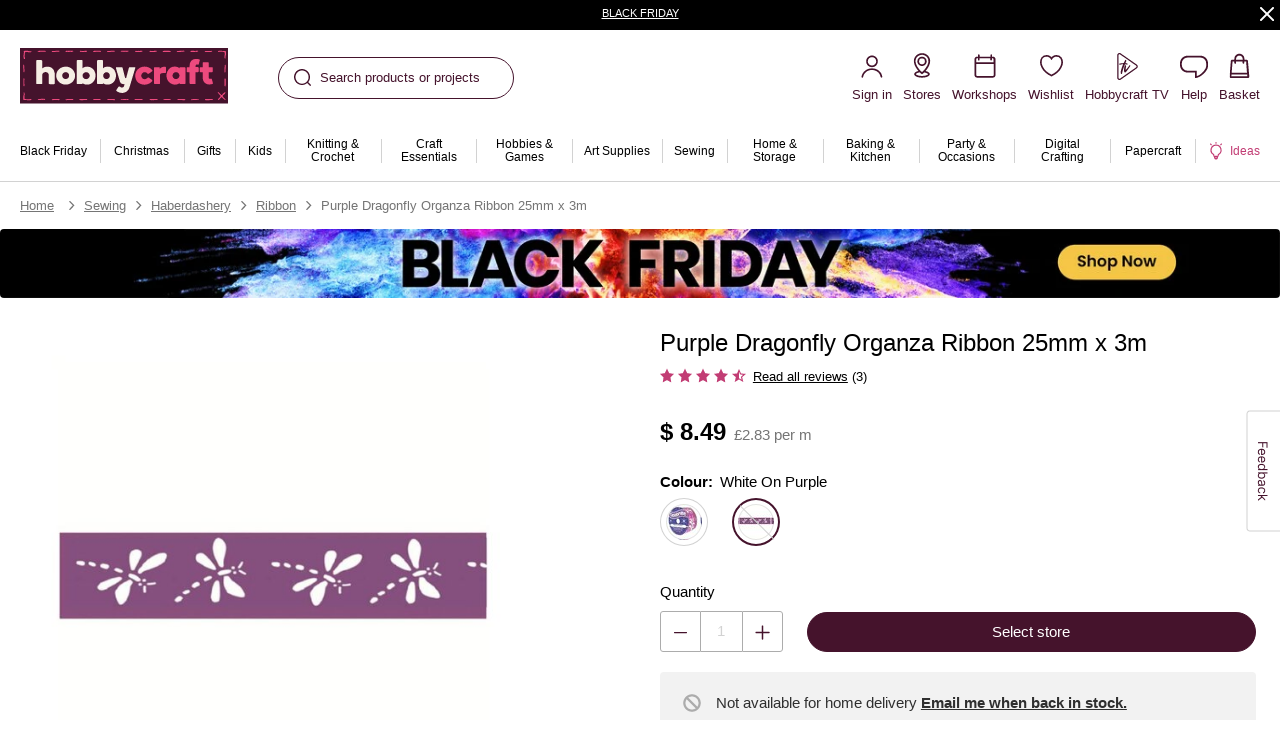

--- FILE ---
content_type: text/javascript; charset=utf-8
request_url: https://p.cquotient.com/pebble?tla=bhcg-hobbycraft-uk&activityType=viewProduct&callback=CQuotient._act_callback0&cookieId=abv1hr2fvLXLgqCE6xE4ROJfMp&userId=&emailId=&product=id%3A%3A571581%7C%7Csku%3A%3A5715811005%7C%7Ctype%3A%3A%7C%7Calt_id%3A%3A&realm=BHCG&siteId=hobbycraft-uk&instanceType=prd&locale=en_GB&referrer=&currentLocation=https%3A%2F%2Fwww.hobbycraft.co.uk%2Fpurple-dragonfly-organza-ribbon-25mm-x-3m%2F5715811005.html&ls=true&_=1764261970242&v=v3.1.3&fbPixelId=__UNKNOWN__&json=%7B%22cookieId%22%3A%22abv1hr2fvLXLgqCE6xE4ROJfMp%22%2C%22userId%22%3A%22%22%2C%22emailId%22%3A%22%22%2C%22product%22%3A%7B%22id%22%3A%22571581%22%2C%22sku%22%3A%225715811005%22%2C%22type%22%3A%22%22%2C%22alt_id%22%3A%22%22%7D%2C%22realm%22%3A%22BHCG%22%2C%22siteId%22%3A%22hobbycraft-uk%22%2C%22instanceType%22%3A%22prd%22%2C%22locale%22%3A%22en_GB%22%2C%22referrer%22%3A%22%22%2C%22currentLocation%22%3A%22https%3A%2F%2Fwww.hobbycraft.co.uk%2Fpurple-dragonfly-organza-ribbon-25mm-x-3m%2F5715811005.html%22%2C%22ls%22%3Atrue%2C%22_%22%3A1764261970242%2C%22v%22%3A%22v3.1.3%22%2C%22fbPixelId%22%3A%22__UNKNOWN__%22%7D
body_size: 403
content:
/**/ typeof CQuotient._act_callback0 === 'function' && CQuotient._act_callback0([{"k":"__cq_uuid","v":"abv1hr2fvLXLgqCE6xE4ROJfMp","m":34128000},{"k":"__cq_bc","v":"%7B%22bhcg-hobbycraft-uk%22%3A%5B%7B%22id%22%3A%22571581%22%2C%22sku%22%3A%225715811005%22%7D%5D%7D","m":2592000},{"k":"__cq_seg","v":"0~0.00!1~0.00!2~0.00!3~0.00!4~0.00!5~0.00!6~0.00!7~0.00!8~0.00!9~0.00","m":2592000}]);

--- FILE ---
content_type: text/javascript; charset=utf-8
request_url: https://e.cquotient.com/recs/bhcg-hobbycraft-uk/similar-products-OOS?callback=CQuotient._callback2&_=1764261970247&_device=mac&userId=&cookieId=abv1hr2fvLXLgqCE6xE4ROJfMp&emailId=&anchors=id%3A%3A571581%7C%7Csku%3A%3A5715811005%7C%7Ctype%3A%3A%7C%7Calt_id%3A%3A&slotId=pdp-top-1-copy&slotConfigId=pdp-top-1-copy-example&slotConfigTemplate=slots%2Frecommendation%2FeinsteinProductsCarousel.isml&ccver=1.03&realm=BHCG&siteId=hobbycraft-uk&instanceType=prd&v=v3.1.3&json=%7B%22userId%22%3A%22%22%2C%22cookieId%22%3A%22abv1hr2fvLXLgqCE6xE4ROJfMp%22%2C%22emailId%22%3A%22%22%2C%22anchors%22%3A%5B%7B%22id%22%3A%22571581%22%2C%22sku%22%3A%225715811005%22%2C%22type%22%3A%22%22%2C%22alt_id%22%3A%22%22%7D%5D%2C%22slotId%22%3A%22pdp-top-1-copy%22%2C%22slotConfigId%22%3A%22pdp-top-1-copy-example%22%2C%22slotConfigTemplate%22%3A%22slots%2Frecommendation%2FeinsteinProductsCarousel.isml%22%2C%22ccver%22%3A%221.03%22%2C%22realm%22%3A%22BHCG%22%2C%22siteId%22%3A%22hobbycraft-uk%22%2C%22instanceType%22%3A%22prd%22%2C%22v%22%3A%22v3.1.3%22%7D
body_size: 820
content:
/**/ typeof CQuotient._callback2 === 'function' && CQuotient._callback2({"similar-products-OOS":{"displayMessage":"similar-products-OOS","recs":[{"id":"5942821007","product_name":"Green Double-Faced Satin Ribbon 24mm x 5m","image_url":"https://prd-sfcc.hobbycraft.co.uk/dw/image/v2/BHCG_PRD/on/demandware.static/-/Sites-hobbycraft-uk-master/default/dw3978d219/images/large/594282_1007_1_-green-double-faced-satin-ribbon-24mm-x-5m.jpg","product_url":"https://prd-sfcc.hobbycraft.co.uk/green-double-faced-satin-ribbon-24mm-x-5m/5942821007.html"},{"id":"5697821001","product_name":"Hunter Green Organza Gold Satin-Edged Ribbon 25mm x 4m","image_url":"https://prd-sfcc.hobbycraft.co.uk/dw/image/v2/BHCG_PRD/on/demandware.static/-/Sites-hobbycraft-uk-master/default/dw334924e2/images/large/569782_1001_1_-hunter-green-organza-gold-satin-edged-ribbon-25mm-x-4m.jpg","product_url":"https://prd-sfcc.hobbycraft.co.uk/hunter-green-organza-gold-satin-edged-ribbon-25mm-x-4m/5697821001.html"},{"id":"5697631006","product_name":"Cream Organdie Ribbon 9mm x 8m","image_url":"https://prd-sfcc.hobbycraft.co.uk/dw/image/v2/BHCG_PRD/on/demandware.static/-/Sites-hobbycraft-uk-master/default/dwcbb4cf5b/images/large/569763_1006_1_-cream-organdie-ribbon-9mm-x-8m.jpg","product_url":"https://prd-sfcc.hobbycraft.co.uk/cream-organdie-ribbon-9mm-x-8m/5697631006.html"},{"id":"5697851001","product_name":"Wine Organza Gold Satin-Edged Ribbon 15mm x 5m","image_url":"https://prd-sfcc.hobbycraft.co.uk/dw/image/v2/BHCG_PRD/on/demandware.static/-/Sites-hobbycraft-uk-master/default/dw3f525fcd/images/large/569785_1001_1_-wine-organza-gold-satin-edged-ribbon-15mm-x-5m.jpg","product_url":"https://prd-sfcc.hobbycraft.co.uk/wine-organza-gold-satin-edged-ribbon-15mm-x-5m/5697851001.html"},{"id":"5697621011","product_name":"Lime Organdie Ribbon 6mm x 8m","image_url":"https://prd-sfcc.hobbycraft.co.uk/dw/image/v2/BHCG_PRD/on/demandware.static/-/Sites-hobbycraft-uk-master/default/dw357acfb3/images/large/569762_1011_1_-lime-organdie-ribbon-6mm-x-8m.jpg","product_url":"https://prd-sfcc.hobbycraft.co.uk/lime-organdie-ribbon-6mm-x-8m/5697621011.html"},{"id":"5664441000","product_name":"Blue Happy Birthday Balloons Ribbon 6mm x 4.5m","image_url":"https://prd-sfcc.hobbycraft.co.uk/dw/image/v2/BHCG_PRD/on/demandware.static/-/Sites-hobbycraft-uk-master/default/dwcd847e3b/images/large/566444_1000_1_-blue-happy-birthday-balloons-ribbon-6mm-x-4-5m.jpg","product_url":"https://prd-sfcc.hobbycraft.co.uk/blue-happy-birthday-balloons-ribbon-6mm-x-4.5m/5664441000.html"},{"id":"6380771003","product_name":"Gold Husband and Wife Satin Ribbon 15mm x 5m","image_url":"https://prd-sfcc.hobbycraft.co.uk/dw/image/v2/BHCG_PRD/on/demandware.static/-/Sites-hobbycraft-uk-master/default/dw34f05d72/images/large/638077_1003_2_-gold-husband-and-wife-satin-ribbon-15mm-x-5m.jpg","product_url":"https://prd-sfcc.hobbycraft.co.uk/gold-husband-and-wife-satin-ribbon-15mm-x-5m/6380771003.html"},{"id":"5943081000","product_name":"Musical Note Cotton Ribbon 15mm x 5m","image_url":"https://prd-sfcc.hobbycraft.co.uk/dw/image/v2/BHCG_PRD/on/demandware.static/-/Sites-hobbycraft-uk-master/default/dw7294d6b0/images/large/594308_1000_1_-musical-note-cotton-ribbon-15mm-x-5m.jpg","product_url":"https://prd-sfcc.hobbycraft.co.uk/musical-note-cotton-ribbon-15mm-x-5m/5943081000.html"},{"id":"5942811011","product_name":"Navy Blue Double-Faced Satin Ribbon 18mm x 5m","image_url":"https://prd-sfcc.hobbycraft.co.uk/dw/image/v2/BHCG_PRD/on/demandware.static/-/Sites-hobbycraft-uk-master/default/dwcb0c0542/images/large/594281_1011_2_-navy-blue-double-faced-satin-ribbon-18mm-x-5m.jpg","product_url":"https://prd-sfcc.hobbycraft.co.uk/navy-blue-double-faced-satin-ribbon-18mm-x-5m/5942811011.html"},{"id":"6380921023","product_name":"Red Hearts Grosgrain Ribbon 16mm x 4m","image_url":"https://prd-sfcc.hobbycraft.co.uk/dw/image/v2/BHCG_PRD/on/demandware.static/-/Sites-hobbycraft-uk-master/default/dwcbef795e/images/large/638092_1023_2_-red-hearts-grosgrain-ribbon-16mm-x-4m.jpg","product_url":"https://prd-sfcc.hobbycraft.co.uk/red-hearts-grosgrain-ribbon-16mm-x-4m/6380921023.html"}],"recoUUID":"bb800830-0d9a-49cf-b01e-0477939a6c5a"}});

--- FILE ---
content_type: text/javascript; charset=utf-8
request_url: https://e.cquotient.com/recs/bhcg-hobbycraft-uk/viewed-recently?callback=CQuotient._callback6&_=1764261970265&_device=mac&userId=&cookieId=abv1hr2fvLXLgqCE6xE4ROJfMp&emailId=&anchors=id%3A%3A571581%7C%7Csku%3A%3A5715811005%7C%7Ctype%3A%3A%7C%7Calt_id%3A%3A&slotId=pdp-bottom-3&slotConfigId=pdp-recently-viewed-einstein&slotConfigTemplate=slots%2Frecommendation%2FeinsteinRecentlyViewed.isml&ccver=1.03&realm=BHCG&siteId=hobbycraft-uk&instanceType=prd&v=v3.1.3&json=%7B%22userId%22%3A%22%22%2C%22cookieId%22%3A%22abv1hr2fvLXLgqCE6xE4ROJfMp%22%2C%22emailId%22%3A%22%22%2C%22anchors%22%3A%5B%7B%22id%22%3A%22571581%22%2C%22sku%22%3A%225715811005%22%2C%22type%22%3A%22%22%2C%22alt_id%22%3A%22%22%7D%5D%2C%22slotId%22%3A%22pdp-bottom-3%22%2C%22slotConfigId%22%3A%22pdp-recently-viewed-einstein%22%2C%22slotConfigTemplate%22%3A%22slots%2Frecommendation%2FeinsteinRecentlyViewed.isml%22%2C%22ccver%22%3A%221.03%22%2C%22realm%22%3A%22BHCG%22%2C%22siteId%22%3A%22hobbycraft-uk%22%2C%22instanceType%22%3A%22prd%22%2C%22v%22%3A%22v3.1.3%22%7D
body_size: 78
content:
/**/ typeof CQuotient._callback6 === 'function' && CQuotient._callback6({"viewed-recently":{"displayMessage":"viewed-recently","recs":[],"recoUUID":"50942e70-49d5-4558-8ecb-5f61e756ba2a"}});

--- FILE ---
content_type: text/javascript; charset=utf-8
request_url: https://e.cquotient.com/recs/bhcg-hobbycraft-uk/ideas-recommendations?callback=CQuotient._callback5&_=1764261970264&_device=mac&userId=&cookieId=abv1hr2fvLXLgqCE6xE4ROJfMp&emailId=&anchors=id%3A%3A571581%7C%7Csku%3A%3A5715811005%7C%7Ctype%3A%3A%7C%7Calt_id%3A%3A&slotId=pdp-bottom-2&slotConfigId=PDP%20Ideas%20Recommendations%20Einstein&slotConfigTemplate=slots%2Frecommendation%2FeinsteinIdeaCarousel.isml&ccver=1.03&realm=BHCG&siteId=hobbycraft-uk&instanceType=prd&v=v3.1.3&json=%7B%22userId%22%3A%22%22%2C%22cookieId%22%3A%22abv1hr2fvLXLgqCE6xE4ROJfMp%22%2C%22emailId%22%3A%22%22%2C%22anchors%22%3A%5B%7B%22id%22%3A%22571581%22%2C%22sku%22%3A%225715811005%22%2C%22type%22%3A%22%22%2C%22alt_id%22%3A%22%22%7D%5D%2C%22slotId%22%3A%22pdp-bottom-2%22%2C%22slotConfigId%22%3A%22PDP%20Ideas%20Recommendations%20Einstein%22%2C%22slotConfigTemplate%22%3A%22slots%2Frecommendation%2FeinsteinIdeaCarousel.isml%22%2C%22ccver%22%3A%221.03%22%2C%22realm%22%3A%22BHCG%22%2C%22siteId%22%3A%22hobbycraft-uk%22%2C%22instanceType%22%3A%22prd%22%2C%22v%22%3A%22v3.1.3%22%7D
body_size: 88
content:
/**/ typeof CQuotient._callback5 === 'function' && CQuotient._callback5({"ideas-recommendations":{"displayMessage":"ideas-recommendations","recs":[],"recoUUID":"57722aa3-6023-4bc4-8098-b16068b8e4db"}});

--- FILE ---
content_type: text/javascript; charset=utf-8
request_url: https://e.cquotient.com/recs/bhcg-hobbycraft-uk/you-may-also-like?callback=CQuotient._callback4&_=1764261970262&_device=mac&userId=&cookieId=abv1hr2fvLXLgqCE6xE4ROJfMp&emailId=&anchors=id%3A%3A571581%7C%7Csku%3A%3A5715811005%7C%7Ctype%3A%3A%7C%7Calt_id%3A%3A&slotId=pdp-bottom-1&slotConfigId=pdp-bottom-1-pdp-bottom-1&slotConfigTemplate=slots%2Fproduct%2FproductsCarousel.isml&ccver=1.03&realm=BHCG&siteId=hobbycraft-uk&instanceType=prd&v=v3.1.3&json=%7B%22userId%22%3A%22%22%2C%22cookieId%22%3A%22abv1hr2fvLXLgqCE6xE4ROJfMp%22%2C%22emailId%22%3A%22%22%2C%22anchors%22%3A%5B%7B%22id%22%3A%22571581%22%2C%22sku%22%3A%225715811005%22%2C%22type%22%3A%22%22%2C%22alt_id%22%3A%22%22%7D%5D%2C%22slotId%22%3A%22pdp-bottom-1%22%2C%22slotConfigId%22%3A%22pdp-bottom-1-pdp-bottom-1%22%2C%22slotConfigTemplate%22%3A%22slots%2Fproduct%2FproductsCarousel.isml%22%2C%22ccver%22%3A%221.03%22%2C%22realm%22%3A%22BHCG%22%2C%22siteId%22%3A%22hobbycraft-uk%22%2C%22instanceType%22%3A%22prd%22%2C%22v%22%3A%22v3.1.3%22%7D
body_size: 1322
content:
/**/ typeof CQuotient._callback4 === 'function' && CQuotient._callback4({"you-may-also-like":{"displayMessage":"you-may-also-like","recs":[{"id":"6434741000","product_name":"Natural Twine Bundle 3m 4 Pack","image_url":"https://prd-sfcc.hobbycraft.co.uk/dw/image/v2/BHCG_PRD/on/demandware.static/-/Sites-hobbycraft-uk-master/default/dwec2c60a8/images/large/643474_1000_2_-natural-twine-bundle-3m-4-pack.jpg","product_url":"https://prd-sfcc.hobbycraft.co.uk/natural-twine-bundle-3m-4-pack/6434741000.html"},{"id":"6760021038","product_name":"Madeira Medium Army Green Rayon 40 Thread 200m (1157)","image_url":"https://prd-sfcc.hobbycraft.co.uk/dw/image/v2/BHCG_PRD/on/demandware.static/-/Sites-hobbycraft-uk-master/default/dw3c5b9057/images/large/676002_1038_1_-maderia-rayon-40-thread-medium-army-green.jpg","product_url":"https://prd-sfcc.hobbycraft.co.uk/madeira-medium-army-green-rayon-40-thread-200m-1157/6760021038.html"},{"id":"6555671000","product_name":"Curtain Wire with Hook and Eyes 4m","image_url":"https://prd-sfcc.hobbycraft.co.uk/dw/image/v2/BHCG_PRD/on/demandware.static/-/Sites-hobbycraft-uk-master/default/dw48f06b00/images/large/655567_1000_1_-curtain-wire-with-hook-eyes-4m.jpg","product_url":"https://prd-sfcc.hobbycraft.co.uk/curtain-wire-with-hook-and-eyes-4m/6555671000.html"},{"id":"6814571029","product_name":"Trimits Hunter Double-Faced Satin Ribbon by the Metre 10mm","image_url":"https://prd-sfcc.hobbycraft.co.uk/dw/image/v2/BHCG_PRD/on/demandware.static/-/Sites-hobbycraft-uk-master/default/dw38bb53fb/images/large/681457_1029_2_-trimits-satin-per-meter-ribbon-hunter.jpg","product_url":"https://prd-sfcc.hobbycraft.co.uk/trimits-hunter-double-faced-satin-ribbon-by-the-metre-10mm/6814571029.html"},{"id":"6715861000","product_name":"Hanging Metal Star Decoration 11cm","image_url":"https://prd-sfcc.hobbycraft.co.uk/dw/image/v2/BHCG_PRD/on/demandware.static/-/Sites-hobbycraft-uk-master/default/dwaf317724/images/large/671586_1000_4_-metal-hanging-decoration-star-11CM-christmas.jpg","product_url":"https://prd-sfcc.hobbycraft.co.uk/hanging-metal-star-decoration-11cm-/6715861000.html"},{"id":"6782391000","product_name":"Green Frosted Wreath 56cm","image_url":"https://prd-sfcc.hobbycraft.co.uk/dw/image/v2/BHCG_PRD/on/demandware.static/-/Sites-hobbycraft-uk-master/default/dw8cd4e503/images/large/678239_1000_4_-large-frosted-wreath-green-457X558MM-christmas.jpg","product_url":"https://prd-sfcc.hobbycraft.co.uk/green-frosted-wreath-56cm/6782391000.html"},{"id":"6747981000","product_name":"Natural Wooden Pine Slice 20cm","image_url":"https://prd-sfcc.hobbycraft.co.uk/dw/image/v2/BHCG_PRD/on/demandware.static/-/Sites-hobbycraft-uk-master/default/dwafa8cbba/images/large/674798_1000_5_-wooden-pine-slice-large-natural-25CM.jpg","product_url":"https://prd-sfcc.hobbycraft.co.uk/natural-wooden-pine-slice-20cm/6747981000.html"},{"id":"6736921000","product_name":"English Ivy Garland 2.1m","image_url":"https://prd-sfcc.hobbycraft.co.uk/dw/image/v2/BHCG_PRD/on/demandware.static/-/Sites-hobbycraft-uk-master/default/dw6b056fae/images/large/673692_1000_1_-english-ivy-garland-green-2.9M-florals.jpg","product_url":"https://prd-sfcc.hobbycraft.co.uk/english-ivy-garland-2.1m/6736921000.html"},{"id":"6697291000","product_name":"Wooden Heart Tray 40cm x 13cm x 4cm","image_url":"https://prd-sfcc.hobbycraft.co.uk/dw/image/v2/BHCG_PRD/on/demandware.static/-/Sites-hobbycraft-uk-master/default/dwe170ea65/images/large/669729_1000_2_-wooden-tray-heart-brown-40X13X3CM-occassioon.jpg","product_url":"https://prd-sfcc.hobbycraft.co.uk/wooden-heart-tray-40cm-x-13cm-x-4cm/6697291000.html"},{"id":"6736911000","product_name":"Holland Ivy Garland 2.9m","image_url":"https://prd-sfcc.hobbycraft.co.uk/dw/image/v2/BHCG_PRD/on/demandware.static/-/Sites-hobbycraft-uk-master/default/dw0eebb4e1/images/large/673691_1000_2_-holland-ivy-garland-green-2.9M-florals.jpg","product_url":"https://prd-sfcc.hobbycraft.co.uk/holland-ivy-garland-2.9m-/6736911000.html"},{"id":"6523191000","product_name":"Decorative Vine Garlands 5 Pack","image_url":"https://prd-sfcc.hobbycraft.co.uk/dw/image/v2/BHCG_PRD/on/demandware.static/-/Sites-hobbycraft-uk-master/default/dw1e2a15d4/images/large/652319_1000_1_-decorative-vine-garlands-5-pack.jpg","product_url":"https://prd-sfcc.hobbycraft.co.uk/decorative-vine-garlands-5-pack/6523191000.html"},{"id":"6696141000","product_name":"LED Heart Lights 2.45m","image_url":"https://prd-sfcc.hobbycraft.co.uk/dw/image/v2/BHCG_PRD/on/demandware.static/-/Sites-hobbycraft-uk-master/default/dwc994083d/images/large/669614_1000_3_-40-led-heart-wire-lights-clear-2.45M.jpg","product_url":"https://prd-sfcc.hobbycraft.co.uk/led-heart-lights-2.45m/6696141000.html"},{"id":"5695421000","product_name":"Natural Wicker Heart Decoration 10cm","image_url":"https://prd-sfcc.hobbycraft.co.uk/dw/image/v2/BHCG_PRD/on/demandware.static/-/Sites-hobbycraft-uk-master/default/dw6f6ffbf6/images/large/569542_1000_1_-natural-wicker-heart-decoration-10cm-x-10cm.jpg","product_url":"https://prd-sfcc.hobbycraft.co.uk/natural-wicker-heart-decoration-10cm/5695421000.html"},{"id":"6736311001","product_name":"Cream Blossom Garland 1.8m","image_url":"https://prd-sfcc.hobbycraft.co.uk/dw/image/v2/BHCG_PRD/on/demandware.static/-/Sites-hobbycraft-uk-master/default/dwb3c3aac5/images/large/673631_1001_6_-blossom-garland-cream-1.8M-florals.jpg","product_url":"https://prd-sfcc.hobbycraft.co.uk/cream-blossom-garland-1.8m-/6736311001.html"},{"id":"6748471000","product_name":"Round Edge Picture Frame 15cm x 10cm","image_url":"https://prd-sfcc.hobbycraft.co.uk/dw/image/v2/BHCG_PRD/on/demandware.static/-/Sites-hobbycraft-uk-master/default/dw02893f1b/images/large/674847_1000_4_-MDF-photo-frame-round-edge-brown-16X13CM.jpg","product_url":"https://prd-sfcc.hobbycraft.co.uk/round-edge-picture-frame-15cm-x-10cm/6748471000.html"}],"recoUUID":"2c54b85a-64d7-49c7-8d55-cdcc4e8ce073"}});

--- FILE ---
content_type: text/javascript; charset=utf-8
request_url: https://e.cquotient.com/recs/bhcg-hobbycraft-uk/similar-products?callback=CQuotient._callback3&_=1764261970260&_device=mac&userId=&cookieId=abv1hr2fvLXLgqCE6xE4ROJfMp&emailId=&anchors=id%3A%3A571581%7C%7Csku%3A%3A5715811005%7C%7Ctype%3A%3A%7C%7Calt_id%3A%3A&slotId=pdp-bottom-1-1&slotConfigId=pdp-1-1-example&slotConfigTemplate=slots%2Frecommendation%2FeinsteinProductsCarousel.isml&ccver=1.03&realm=BHCG&siteId=hobbycraft-uk&instanceType=prd&v=v3.1.3&json=%7B%22userId%22%3A%22%22%2C%22cookieId%22%3A%22abv1hr2fvLXLgqCE6xE4ROJfMp%22%2C%22emailId%22%3A%22%22%2C%22anchors%22%3A%5B%7B%22id%22%3A%22571581%22%2C%22sku%22%3A%225715811005%22%2C%22type%22%3A%22%22%2C%22alt_id%22%3A%22%22%7D%5D%2C%22slotId%22%3A%22pdp-bottom-1-1%22%2C%22slotConfigId%22%3A%22pdp-1-1-example%22%2C%22slotConfigTemplate%22%3A%22slots%2Frecommendation%2FeinsteinProductsCarousel.isml%22%2C%22ccver%22%3A%221.03%22%2C%22realm%22%3A%22BHCG%22%2C%22siteId%22%3A%22hobbycraft-uk%22%2C%22instanceType%22%3A%22prd%22%2C%22v%22%3A%22v3.1.3%22%7D
body_size: 1177
content:
/**/ typeof CQuotient._callback3 === 'function' && CQuotient._callback3({"similar-products":{"displayMessage":"similar-products","recs":[{"id":"5942821007","product_name":"Green Double-Faced Satin Ribbon 24mm x 5m","image_url":"https://prd-sfcc.hobbycraft.co.uk/dw/image/v2/BHCG_PRD/on/demandware.static/-/Sites-hobbycraft-uk-master/default/dw3978d219/images/large/594282_1007_1_-green-double-faced-satin-ribbon-24mm-x-5m.jpg","product_url":"https://prd-sfcc.hobbycraft.co.uk/green-double-faced-satin-ribbon-24mm-x-5m/5942821007.html"},{"id":"5697821001","product_name":"Hunter Green Organza Gold Satin-Edged Ribbon 25mm x 4m","image_url":"https://prd-sfcc.hobbycraft.co.uk/dw/image/v2/BHCG_PRD/on/demandware.static/-/Sites-hobbycraft-uk-master/default/dw334924e2/images/large/569782_1001_1_-hunter-green-organza-gold-satin-edged-ribbon-25mm-x-4m.jpg","product_url":"https://prd-sfcc.hobbycraft.co.uk/hunter-green-organza-gold-satin-edged-ribbon-25mm-x-4m/5697821001.html"},{"id":"5697631006","product_name":"Cream Organdie Ribbon 9mm x 8m","image_url":"https://prd-sfcc.hobbycraft.co.uk/dw/image/v2/BHCG_PRD/on/demandware.static/-/Sites-hobbycraft-uk-master/default/dwcbb4cf5b/images/large/569763_1006_1_-cream-organdie-ribbon-9mm-x-8m.jpg","product_url":"https://prd-sfcc.hobbycraft.co.uk/cream-organdie-ribbon-9mm-x-8m/5697631006.html"},{"id":"5697851001","product_name":"Wine Organza Gold Satin-Edged Ribbon 15mm x 5m","image_url":"https://prd-sfcc.hobbycraft.co.uk/dw/image/v2/BHCG_PRD/on/demandware.static/-/Sites-hobbycraft-uk-master/default/dw3f525fcd/images/large/569785_1001_1_-wine-organza-gold-satin-edged-ribbon-15mm-x-5m.jpg","product_url":"https://prd-sfcc.hobbycraft.co.uk/wine-organza-gold-satin-edged-ribbon-15mm-x-5m/5697851001.html"},{"id":"5697621011","product_name":"Lime Organdie Ribbon 6mm x 8m","image_url":"https://prd-sfcc.hobbycraft.co.uk/dw/image/v2/BHCG_PRD/on/demandware.static/-/Sites-hobbycraft-uk-master/default/dw357acfb3/images/large/569762_1011_1_-lime-organdie-ribbon-6mm-x-8m.jpg","product_url":"https://prd-sfcc.hobbycraft.co.uk/lime-organdie-ribbon-6mm-x-8m/5697621011.html"},{"id":"5664441000","product_name":"Blue Happy Birthday Balloons Ribbon 6mm x 4.5m","image_url":"https://prd-sfcc.hobbycraft.co.uk/dw/image/v2/BHCG_PRD/on/demandware.static/-/Sites-hobbycraft-uk-master/default/dwcd847e3b/images/large/566444_1000_1_-blue-happy-birthday-balloons-ribbon-6mm-x-4-5m.jpg","product_url":"https://prd-sfcc.hobbycraft.co.uk/blue-happy-birthday-balloons-ribbon-6mm-x-4.5m/5664441000.html"},{"id":"6380771003","product_name":"Gold Husband and Wife Satin Ribbon 15mm x 5m","image_url":"https://prd-sfcc.hobbycraft.co.uk/dw/image/v2/BHCG_PRD/on/demandware.static/-/Sites-hobbycraft-uk-master/default/dw34f05d72/images/large/638077_1003_2_-gold-husband-and-wife-satin-ribbon-15mm-x-5m.jpg","product_url":"https://prd-sfcc.hobbycraft.co.uk/gold-husband-and-wife-satin-ribbon-15mm-x-5m/6380771003.html"},{"id":"5943081000","product_name":"Musical Note Cotton Ribbon 15mm x 5m","image_url":"https://prd-sfcc.hobbycraft.co.uk/dw/image/v2/BHCG_PRD/on/demandware.static/-/Sites-hobbycraft-uk-master/default/dw7294d6b0/images/large/594308_1000_1_-musical-note-cotton-ribbon-15mm-x-5m.jpg","product_url":"https://prd-sfcc.hobbycraft.co.uk/musical-note-cotton-ribbon-15mm-x-5m/5943081000.html"},{"id":"5942811011","product_name":"Navy Blue Double-Faced Satin Ribbon 18mm x 5m","image_url":"https://prd-sfcc.hobbycraft.co.uk/dw/image/v2/BHCG_PRD/on/demandware.static/-/Sites-hobbycraft-uk-master/default/dwcb0c0542/images/large/594281_1011_2_-navy-blue-double-faced-satin-ribbon-18mm-x-5m.jpg","product_url":"https://prd-sfcc.hobbycraft.co.uk/navy-blue-double-faced-satin-ribbon-18mm-x-5m/5942811011.html"},{"id":"6380921023","product_name":"Red Hearts Grosgrain Ribbon 16mm x 4m","image_url":"https://prd-sfcc.hobbycraft.co.uk/dw/image/v2/BHCG_PRD/on/demandware.static/-/Sites-hobbycraft-uk-master/default/dwcbef795e/images/large/638092_1023_2_-red-hearts-grosgrain-ribbon-16mm-x-4m.jpg","product_url":"https://prd-sfcc.hobbycraft.co.uk/red-hearts-grosgrain-ribbon-16mm-x-4m/6380921023.html"},{"id":"5718781000","product_name":"Australian Green Satin Ribbon 13mm x 6m","image_url":"https://prd-sfcc.hobbycraft.co.uk/dw/image/v2/BHCG_PRD/on/demandware.static/-/Sites-hobbycraft-uk-master/default/dw8c6b0d7c/images/large/571878_1000_1_-australian-green-satin-ribbon-13mm-x-6m.jpg","product_url":"https://prd-sfcc.hobbycraft.co.uk/australian-green-satin-ribbon-13mm-x-6m/5718781000.html"},{"id":"6380871002","product_name":"It's a Girl Satin Ribbon 12mm x 3.5m","image_url":"https://prd-sfcc.hobbycraft.co.uk/dw/image/v2/BHCG_PRD/on/demandware.static/-/Sites-hobbycraft-uk-master/default/dw0a7142df/images/large/638087_1002_3_-its-a-girl-satin-ribbon-12mm-x-3-5m.jpg","product_url":"https://prd-sfcc.hobbycraft.co.uk/its-a-girl-satin-ribbon-12mm-x-3.5m/6380871002.html"},{"id":"6734001002","product_name":"Pebeo Origin Primary Cyan Acrylic Paint 120ml","image_url":"https://prd-sfcc.hobbycraft.co.uk/dw/image/v2/BHCG_PRD/on/demandware.static/-/Sites-hobbycraft-uk-master/default/dw507228c6/images/large/673400_1002_1_-pebeo-origin-acrylic-paint-primary-cyan.jpg","product_url":"https://prd-sfcc.hobbycraft.co.uk/pebeo-origin-primary-cyan-acrylic-paint-120ml-/6734001002.html"},{"id":"6550651013","product_name":"Madeira Pink Cotona 30 Thread 200m (605)","image_url":"https://prd-sfcc.hobbycraft.co.uk/dw/image/v2/BHCG_PRD/on/demandware.static/-/Sites-hobbycraft-uk-master/default/dw8f7a088f/images/large/655065_1013_2_-madeira-pink-cotona-30-thread-200m-605.jpg","product_url":"https://prd-sfcc.hobbycraft.co.uk/madeira-pink-cotona-30-thread-200m-605/6550651013.html"},{"id":"6760021050","product_name":"Madeira Lime Green Rayon 40 Thread 200m (1248)","image_url":"https://prd-sfcc.hobbycraft.co.uk/dw/image/v2/BHCG_PRD/on/demandware.static/-/Sites-hobbycraft-uk-master/default/dw22ed4bb9/images/large/676002_1050_1_-maderia-rayon-40-thread-lime-green.jpg","product_url":"https://prd-sfcc.hobbycraft.co.uk/madeira-lime-green-rayon-40-thread-200m-1248/6760021050.html"}],"recoUUID":"1c47227a-f41c-4dd0-87e4-a77c4342e1ad"}});

--- FILE ---
content_type: text/javascript; charset=utf-8
request_url: https://e.cquotient.com/recs/bhcg-hobbycraft-uk/similar-products-OOS?callback=CQuotient._callback1&_=1764261970245&_device=mac&userId=&cookieId=abv1hr2fvLXLgqCE6xE4ROJfMp&emailId=&anchors=id%3A%3A571581%7C%7Csku%3A%3A5715811005%7C%7Ctype%3A%3A%7C%7Calt_id%3A%3A&slotId=pdp-top-1&slotConfigId=pdp-top-1-example&slotConfigTemplate=slots%2Frecommendation%2FeinsteinProductsCarousel.isml&ccver=1.03&realm=BHCG&siteId=hobbycraft-uk&instanceType=prd&v=v3.1.3&json=%7B%22userId%22%3A%22%22%2C%22cookieId%22%3A%22abv1hr2fvLXLgqCE6xE4ROJfMp%22%2C%22emailId%22%3A%22%22%2C%22anchors%22%3A%5B%7B%22id%22%3A%22571581%22%2C%22sku%22%3A%225715811005%22%2C%22type%22%3A%22%22%2C%22alt_id%22%3A%22%22%7D%5D%2C%22slotId%22%3A%22pdp-top-1%22%2C%22slotConfigId%22%3A%22pdp-top-1-example%22%2C%22slotConfigTemplate%22%3A%22slots%2Frecommendation%2FeinsteinProductsCarousel.isml%22%2C%22ccver%22%3A%221.03%22%2C%22realm%22%3A%22BHCG%22%2C%22siteId%22%3A%22hobbycraft-uk%22%2C%22instanceType%22%3A%22prd%22%2C%22v%22%3A%22v3.1.3%22%7D
body_size: 819
content:
/**/ typeof CQuotient._callback1 === 'function' && CQuotient._callback1({"similar-products-OOS":{"displayMessage":"similar-products-OOS","recs":[{"id":"5942821007","product_name":"Green Double-Faced Satin Ribbon 24mm x 5m","image_url":"https://prd-sfcc.hobbycraft.co.uk/dw/image/v2/BHCG_PRD/on/demandware.static/-/Sites-hobbycraft-uk-master/default/dw3978d219/images/large/594282_1007_1_-green-double-faced-satin-ribbon-24mm-x-5m.jpg","product_url":"https://prd-sfcc.hobbycraft.co.uk/green-double-faced-satin-ribbon-24mm-x-5m/5942821007.html"},{"id":"5697821001","product_name":"Hunter Green Organza Gold Satin-Edged Ribbon 25mm x 4m","image_url":"https://prd-sfcc.hobbycraft.co.uk/dw/image/v2/BHCG_PRD/on/demandware.static/-/Sites-hobbycraft-uk-master/default/dw334924e2/images/large/569782_1001_1_-hunter-green-organza-gold-satin-edged-ribbon-25mm-x-4m.jpg","product_url":"https://prd-sfcc.hobbycraft.co.uk/hunter-green-organza-gold-satin-edged-ribbon-25mm-x-4m/5697821001.html"},{"id":"5697631006","product_name":"Cream Organdie Ribbon 9mm x 8m","image_url":"https://prd-sfcc.hobbycraft.co.uk/dw/image/v2/BHCG_PRD/on/demandware.static/-/Sites-hobbycraft-uk-master/default/dwcbb4cf5b/images/large/569763_1006_1_-cream-organdie-ribbon-9mm-x-8m.jpg","product_url":"https://prd-sfcc.hobbycraft.co.uk/cream-organdie-ribbon-9mm-x-8m/5697631006.html"},{"id":"5697851001","product_name":"Wine Organza Gold Satin-Edged Ribbon 15mm x 5m","image_url":"https://prd-sfcc.hobbycraft.co.uk/dw/image/v2/BHCG_PRD/on/demandware.static/-/Sites-hobbycraft-uk-master/default/dw3f525fcd/images/large/569785_1001_1_-wine-organza-gold-satin-edged-ribbon-15mm-x-5m.jpg","product_url":"https://prd-sfcc.hobbycraft.co.uk/wine-organza-gold-satin-edged-ribbon-15mm-x-5m/5697851001.html"},{"id":"5697621011","product_name":"Lime Organdie Ribbon 6mm x 8m","image_url":"https://prd-sfcc.hobbycraft.co.uk/dw/image/v2/BHCG_PRD/on/demandware.static/-/Sites-hobbycraft-uk-master/default/dw357acfb3/images/large/569762_1011_1_-lime-organdie-ribbon-6mm-x-8m.jpg","product_url":"https://prd-sfcc.hobbycraft.co.uk/lime-organdie-ribbon-6mm-x-8m/5697621011.html"},{"id":"5664441000","product_name":"Blue Happy Birthday Balloons Ribbon 6mm x 4.5m","image_url":"https://prd-sfcc.hobbycraft.co.uk/dw/image/v2/BHCG_PRD/on/demandware.static/-/Sites-hobbycraft-uk-master/default/dwcd847e3b/images/large/566444_1000_1_-blue-happy-birthday-balloons-ribbon-6mm-x-4-5m.jpg","product_url":"https://prd-sfcc.hobbycraft.co.uk/blue-happy-birthday-balloons-ribbon-6mm-x-4.5m/5664441000.html"},{"id":"6380771003","product_name":"Gold Husband and Wife Satin Ribbon 15mm x 5m","image_url":"https://prd-sfcc.hobbycraft.co.uk/dw/image/v2/BHCG_PRD/on/demandware.static/-/Sites-hobbycraft-uk-master/default/dw34f05d72/images/large/638077_1003_2_-gold-husband-and-wife-satin-ribbon-15mm-x-5m.jpg","product_url":"https://prd-sfcc.hobbycraft.co.uk/gold-husband-and-wife-satin-ribbon-15mm-x-5m/6380771003.html"},{"id":"5943081000","product_name":"Musical Note Cotton Ribbon 15mm x 5m","image_url":"https://prd-sfcc.hobbycraft.co.uk/dw/image/v2/BHCG_PRD/on/demandware.static/-/Sites-hobbycraft-uk-master/default/dw7294d6b0/images/large/594308_1000_1_-musical-note-cotton-ribbon-15mm-x-5m.jpg","product_url":"https://prd-sfcc.hobbycraft.co.uk/musical-note-cotton-ribbon-15mm-x-5m/5943081000.html"},{"id":"5942811011","product_name":"Navy Blue Double-Faced Satin Ribbon 18mm x 5m","image_url":"https://prd-sfcc.hobbycraft.co.uk/dw/image/v2/BHCG_PRD/on/demandware.static/-/Sites-hobbycraft-uk-master/default/dwcb0c0542/images/large/594281_1011_2_-navy-blue-double-faced-satin-ribbon-18mm-x-5m.jpg","product_url":"https://prd-sfcc.hobbycraft.co.uk/navy-blue-double-faced-satin-ribbon-18mm-x-5m/5942811011.html"},{"id":"6380921023","product_name":"Red Hearts Grosgrain Ribbon 16mm x 4m","image_url":"https://prd-sfcc.hobbycraft.co.uk/dw/image/v2/BHCG_PRD/on/demandware.static/-/Sites-hobbycraft-uk-master/default/dwcbef795e/images/large/638092_1023_2_-red-hearts-grosgrain-ribbon-16mm-x-4m.jpg","product_url":"https://prd-sfcc.hobbycraft.co.uk/red-hearts-grosgrain-ribbon-16mm-x-4m/6380921023.html"}],"recoUUID":"ec36c534-eded-4f75-bcff-30cf2d0f9d3d"}});

--- FILE ---
content_type: image/svg+xml
request_url: https://www.hobbycraft.co.uk/on/demandware.static/-/Sites-uk-navigation-catalog/default/dwdfc0851e/images/squiggle_bg.svg
body_size: 1661
content:
<svg width="768" height="183" viewBox="0 0 768 183" fill="none" xmlns="http://www.w3.org/2000/svg">
<path opacity="0.3" d="M638.4 17.4329L651.895 35.272L655.052 39.3653C655.561 40.0172 656.06 40.6544 656.552 41.2772L659.409 44.8456C659.87 45.413 660.323 45.9669 660.77 46.5079L663.374 49.6028C664.638 51.0765 665.849 52.4425 667.019 53.7135L669.307 56.1327C670.8 57.6662 672.234 59.046 673.637 60.3025C674.959 61.4863 676.137 62.4612 677.169 63.2539L677.633 63.5996L678.133 63.0555C678.661 62.4571 679.194 61.8321 679.732 61.1783L681.363 59.1285L683.035 56.8933L684.755 54.4605C685.337 53.6152 685.929 52.7348 686.532 51.8173L688.374 48.9513C688.687 48.4544 689.003 47.9477 689.322 47.4309L691.278 44.2071C691.611 43.649 691.947 43.0803 692.288 42.5007L694.377 38.8911L696.564 35.0085L698.86 30.8404L702.523 24.0255L710.878 8.07361C723.346 -15.7748 752.834 -25.0261 776.742 -12.5898C800.182 -0.397396 809.556 28.114 798.166 51.7003L790.187 67.011L786.982 73.0456L783.897 78.7479C782.887 80.5957 781.893 82.3917 780.915 84.1396L778.017 89.2425L775.188 94.0783C767.249 107.422 759.912 117.811 751.373 127.471C728.323 153.549 699.933 167.842 666.255 162.299C630.477 156.412 607.398 136.854 578.155 99.3913L569.467 88.0713L568.162 91.9693L566.182 97.6974C559.647 116.221 553.688 129.212 544.997 141.746C528.167 166.019 504.014 181.139 473.567 181.139C441.811 181.139 413.769 168.427 388.718 146.343C372.318 131.885 358.408 114.937 341.774 91.0093L335.21 81.3834L318.424 56.6233L317.543 61.2715L313.653 83.8971L312.439 90.6912L311.276 96.7896C311.148 97.433 311.021 98.0658 310.894 98.6886L310.131 102.313L309.36 105.735L308.571 108.991C308.438 109.522 308.303 110.047 308.167 110.568L307.334 113.642L306.457 116.638C306.307 117.133 306.154 117.627 306 118.119L305.04 121.068C304.875 121.559 304.707 122.051 304.535 122.544L303.47 125.525C294.4 150.205 279.453 169.059 254.875 178.119C222.721 189.972 193.797 179.301 166.788 156.221C164.964 154.662 163.227 153.137 161.533 151.603L159.518 149.753C158.185 148.513 156.869 147.254 155.546 145.954L153.555 143.969L151.613 141.983L149.632 139.907L146.555 136.592L143.305 132.987L139.832 129.041L136.084 124.702L129.091 116.452L112.107 96.1109L107.342 90.4923L103.18 85.6862L101.269 83.5269L97.681 79.574L95.1067 76.8332L93.4053 75.067C91.1636 72.7631 89.0752 70.7303 87.1556 68.9676L85.1271 67.1486L84.4221 68.3772C79.9209 76.3457 75.0978 87.6756 70.1994 102.433L68.4106 107.965C60.3249 133.623 32.9177 147.885 7.19486 139.82C-18.528 131.754 -32.8258 104.416 -24.7401 78.7572C-4.68952 15.1301 20.7044 -22.2684 60.9581 -33.0216C82.8748 -38.8762 104.382 -34.9134 124.287 -24.0307C136.911 -17.1284 148.603 -7.70051 160.842 4.56063L164.662 8.45804L168.162 12.1407L170.481 14.6411L172.825 17.2178L176.456 21.3006L180.32 25.7475L187.563 34.282L205.126 55.3025L210.136 61.1917L214.472 66.1805L217.106 69.1331L220.528 49.1278L221.577 43.2642C221.75 42.3178 221.924 41.3865 222.097 40.4693L223.141 35.1297L224.198 30.092C226.869 17.8432 229.798 8.06699 233.954 -1.91251C244.443 -27.1006 261.148 -46.3127 286.315 -56.0171C315.285 -67.1878 342.588 -58.7468 365.094 -38.9702C374.755 -30.4803 383.415 -20.2313 393.379 -6.40368L397.119 -1.11772L405.671 11.3953L420.018 32.6195L421.639 34.9636L424.806 39.4671L427.879 43.7276L430.857 47.7487L433.744 51.5343L436.542 55.0881L439.252 58.414C450.368 71.802 459.27 79.3513 466.655 82.2906L467.02 82.4221L467.945 80.5862L469.011 78.2884C469.192 77.8822 469.376 77.4642 469.561 77.0341L470.699 74.3054L471.893 71.2711L473.147 67.9164L474.468 64.2265L475.86 60.1867L481.894 41.9396L483.636 36.8155L485.303 32.0849C489.123 21.4671 492.536 13.6558 496.996 5.79889C508.522 -14.503 524.701 -29.1142 548.609 -33.0909C569.442 -36.5562 588.233 -30.3713 604.595 -18.2564C613.408 -11.7313 621.157 -3.86326 629.666 6.42135L632.863 10.3532L636.097 14.4518L638.4 17.4329Z" fill="#F6C052"/>
</svg>
